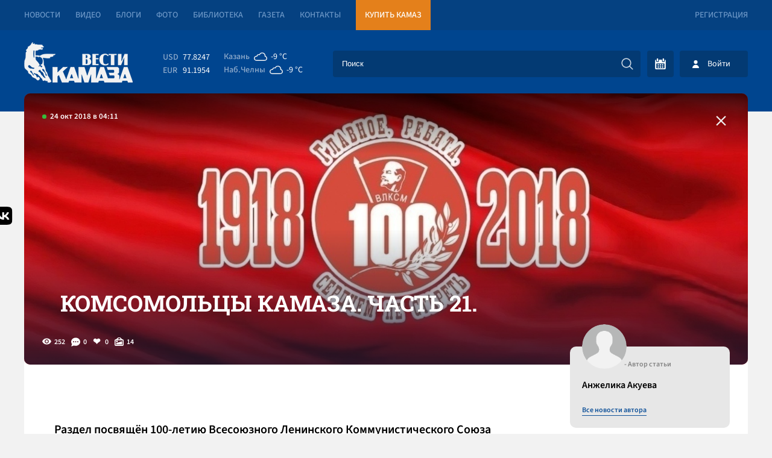

--- FILE ---
content_type: text/html; charset=UTF-8
request_url: https://vestikamaza.ru/posts/komsomoltsy-kamaza-chast-21/
body_size: 10830
content:
<!DOCTYPE html>
<html lang="ru">
	<head>
		<meta charset="utf-8">
		<meta name="viewport" content="width=device-width, minimum-scale=1.0, maximum-scale=5.0">
		<title>КОМСОМОЛЬЦЫ КАМАЗА. ЧАСТЬ 21. - «Вести КАМАЗа»</title>
        <link rel="canonical" href="https://vestikamaza.ru/posts/komsomoltsy-kamaza-chast-21/">
		<meta name="description" content='Раздел посвящён 100-летию Всесоюзного Ленинского Коммунистического Союза Молодёжи, годовщина которого будет отмечаться 29 октября 2018 года. В октябре 1978 года огромная страна отмечала 60-летие Лен...'></meta>		<meta name="google-site-verification" content="CAqfst-pkzADgAV-00GT774QA1QBoHXbkBuV5l1nTUA"></meta>
        <meta name="yandex-verification" content="42adf692c5ededc9">
        <meta name="yandex-verification" content="0a20a1070bdb00e6">
        <meta name="yandex-verification" content="593ad3dd4c8d9f4f">
        <meta name="yandex-verification" content="fc0d02e04fc2591d">
		<meta http-equiv="Content-Type" content="text/html; charset=UTF-8" />
        <link rel="preconnect" href="https://cdn2.vestikamaza.ru" crossorigin>
				<link href="https://cdn2.vestikamaza.ru/css/style.css?v=104" rel="stylesheet">
        <link href="https://cdn2.vestikamaza.ru/css/mobile.css?v=104" rel="stylesheet" media="screen and (max-width: 600px)">
		<link rel="icon" type="image/svg" sizes="any" href="/favicon.svg"></link>
		<meta name="theme-color" content="#00458f">
				<meta property="og:image" content="https://cdn2.vestikamaza.ru/post/2018/10/24/5051/gridphoto.jpg">
		<meta data-rh="true" itemprop="name" content="КОМСОМОЛЬЦЫ КАМАЗА. ЧАСТЬ 21. - «Вести КАМАЗа»" data-doc-meta="true">
		<meta data-rh="true" name="twitter:card" content="site" data-doc-meta="true">
		<meta data-rh="true" name="twitter:title" content="КОМСОМОЛЬЦЫ КАМАЗА. ЧАСТЬ 21. - «Вести КАМАЗа»" data-doc-meta="true">
		<meta data-rh="true" property="og:title" content="КОМСОМОЛЬЦЫ КАМАЗА. ЧАСТЬ 21. - «Вести КАМАЗа»" data-doc-meta="true">
		<meta data-rh="true" property="og:type" content="article" data-doc-meta="true">
		<meta data-rh="true" property="og:url" content="https://vestikamaza.ru/posts/komsomoltsy-kamaza-chast-21/" data-doc-meta="true">
			<meta property="og:description" content="Раздел посвящён 100-летию Всесоюзного Ленинского Коммунистического Союза Молодёжи, годовщина которого будет отмечаться 29 октября 2018 года. В октябре 1978 года огромная страна отмечала 60-летие Лен...">			</head>
	<body>
		<nav class="top">
			<section>
				<a href="/posts/">Новости</a>
				<a href="/videos/">Видео</a>
				<a href="/bloggers/">Блоги</a>
				<a href="/galleries/">Фото</a>
				<a href="/library/korporativnyy-zhurnal/">Библиотека</a>
				<a href="/gazeta/">Газета</a>
				<a href="/kontakty/">Контакты</a>
				<a target="_blank" href="https://market.kamaz.ru/" class="yel">Купить КАМАЗ</a>
				<a href="#reg" class="modal_btn reg" modal="reg">Регистрация</a>			</section>	
		</nav>
		<header>
			<section>
				<a class="logo" href="/" aria-label="Вести Камаза"><img alt="Вести Камаза" width="180" height="67" src="https://cdn2.vestikamaza.ru/img/logo.png"></a>
				<div class="mobile_menu_open" onclick="mobile_menu_open(this)"></div>
				<div class="mobile_menu_search" onclick="mobile_menu_search(this)"></div>
    	       	<div class="n">
					<div class="kurs">
						<span>USD</span><font>77.8247</font>
						<span>EUR</span><font>91.1954</font>
					</div>
					<div class="pog">
						<span><div>Казань</div><i style="--img:url(https://cdn2.vestikamaza.ru/pog/04n.svg)"></i><font>-9 °C</font></span>
						<span><div>Наб.Челны</div><i style="--img: url(https://cdn2.vestikamaza.ru/pog/04n.svg)"></i><font>-9 °C</font></span>
					</div>
    				<form class="search" action="/posts">
						<input tabindex="-1" placeholder="Поиск" type="text" id="search_inp" name="string">
    				    <input tabindex="-1" type="submit" value="" autocomplete="disabled" aria-label="Искать">
    				    <div id="search_help"></div>
    				</form>
    				<div class="y">
    					<div class="btn_cal" ><div id="calendar" style=""></div></div>
    					    					<div class="btn_login modal_btn" modal="auch">Войти</div>
    					    				</div>
				</div>
			</section>
		</header>
		 
<section>
	<div class="photo_grid " style="
					background-image:url(https://cdn2.vestikamaza.ru/post/2018/10/24/5051/gridphoto.jpg)
				">
					<div class="grid_photo" style="background-image:url(https://cdn2.vestikamaza.ru/post/2018/10/24/5051/gridphoto.jpg)"></div>
		
		<span>24 окт 2018 в 04:11</span>
			<div class="zagbl">
				<h1>КОМСОМОЛЬЦЫ КАМАЗА. ЧАСТЬ 21.</h1>
							</div>
		<div class="photo_grid_panel">
			<div class="view">252</div>
			<div class="comment">0</div>
			<div class="like " onclick="likePost(this,5051)">
				0
			</div>
			<div class="photos">14</div>
		</div>
		<a href="/posts" class="allpostA"><span>Назад к новостям</span></a>
	</div>

	<div class="post_cont">
		<div class="cont">

			<div class="tags">
						</div>

													<div class="content"><h2>Раздел посвящён 100-летию Всесоюзного Ленинского Коммунистического Союза Молодёжи, годовщина которого будет отмечаться 29 октября 2018 года. </h2></div>
																		<div class="content"><p>В октябре 1978 года огромная страна отмечала 60-летие Ленинского комсомола.</p><p>Не оставались в стороне и комсомольцы КАМАЗа.</p><p>В сентябре-октябре 1978 года молодёжь КАМАЗа приняла участие в месячнике, посвящённом историческому событию.</p><p>«60-летию ВЛКСМ – 100-дневную ударную вахту!» - под таким девизом юноши и девушки КАМАЗа трудились в в конце лета и осенью 1978 года.</p><p>Инициатором этого движения стал комсомольско-молодёжный участок Старкова с Агрегатного завода.</p><p>Комсомольцы УГК ОСО во главе с секретарём комитета ВЛКСМ Дуняшевым М. выступили с инициативой собрать во внеурочное время один автомобиль, отработав полную трудоёмкость его изготовления.</p><p>Инициативу поддержали и другие комсомольские организации КАМАЗа.</p><p>На «узких» камазовских местах таким образом была отработана трудоёмкость 150 грузовиков.</p><p>В канун юбилея с главного сборочного конвейера сошёл 60 000 автомобиль КАМАЗ.</p></div>
																		<picture>
							<source type="image/jpg" media="(min-width: 1000px)" srcset="https://cdn2.vestikamaza.ru/post/2018/10/24/5051/photo-1.jpg 1x">
							<source type="image/jpg" media="(min-width: 650px)" srcset="https://cdn2.vestikamaza.ru/post/2018/10/24/5051/photo-1.jpg 1x">
							<source type="image/jpg" media="(min-width: 325px)" srcset="https://cdn2.vestikamaza.ru/post/2018/10/24/5051/photo-1.jpg 1x">
							<source type="image/jpg" media="(min-width: 0)" srcset="https://cdn2.vestikamaza.ru/post/2018/10/24/5051/photo-1.jpg 1x">
							<img src="[data-uri]" width="100%">
						</picture>
																		<div class="content"><p>40 лет назад в комсомольских организациях КАМАЗа прошли  собрания «Заветам Ленина верны!», ставшие, как писали в то время «своеобразным отчётом каждого комсомольца о его личном участии в коммунистическом строительстве».</p>
<p>Около 20 000 молодых камазовцев, более 200 комсомольско-молодежных коллективов (из 280 насчитывающихся в то время на КАМАЗе) выполнили в октябре 1978 года свои личные планы.</p>
<p>Трудовым подарком к 60-летию ВЛКСМ стала комсомольская колонна из 150 автомобилей, собранных во внеурочное время, а весь коллектив КАМАЗа уже к 7 октября 1978 года выполнил план трёх лет X пятилетки по объему реализованной продукции.</p>
<p>28 октября 2018 года в ДК «Энергетик» на торжественное собрание соберутся комсомольцы нашего города.</p>
<p>Внизу приглашение на такое же собрание, но 40-летней давности.</p>
</div>
																		<picture>
							<source type="image/jpg" media="(min-width: 1000px)" srcset="https://cdn2.vestikamaza.ru/post/2018/10/24/5051/photo-2.jpg 1x">
							<source type="image/jpg" media="(min-width: 650px)" srcset="https://cdn2.vestikamaza.ru/post/2018/10/24/5051/photo-2.jpg 1x">
							<source type="image/jpg" media="(min-width: 325px)" srcset="https://cdn2.vestikamaza.ru/post/2018/10/24/5051/photo-2.jpg 1x">
							<source type="image/jpg" media="(min-width: 0)" srcset="https://cdn2.vestikamaza.ru/post/2018/10/24/5051/photo-2.jpg 1x">
							<img src="[data-uri]" width="100%">
						</picture>
																		<div class="content"><p>Внизу грамота ЦК ВЛКСМ, сохранённая в фондах Музея КАМАЗа, которой был награждён Виктор Александрович Гергенредер - инженер-конструктор УГК КАМАЗа в год празднования юбилея ВЛКСМ.</p>
</div>
																		<picture>
							<source type="image/jpg" media="(min-width: 1000px)" srcset="https://cdn2.vestikamaza.ru/post/2018/10/24/5051/photo-3.jpg 1x">
							<source type="image/jpg" media="(min-width: 650px)" srcset="https://cdn2.vestikamaza.ru/post/2018/10/24/5051/photo-3.jpg 1x">
							<source type="image/jpg" media="(min-width: 325px)" srcset="https://cdn2.vestikamaza.ru/post/2018/10/24/5051/photo-3.jpg 1x">
							<source type="image/jpg" media="(min-width: 0)" srcset="https://cdn2.vestikamaza.ru/post/2018/10/24/5051/photo-3.jpg 1x">
							<img src="[data-uri]" width="100%">
						</picture>
																		<picture>
							<source type="image/jpg" media="(min-width: 1000px)" srcset="https://cdn2.vestikamaza.ru/post/2018/10/24/5051/photo-4.jpg 1x">
							<source type="image/jpg" media="(min-width: 650px)" srcset="https://cdn2.vestikamaza.ru/post/2018/10/24/5051/photo-4.jpg 1x">
							<source type="image/jpg" media="(min-width: 325px)" srcset="https://cdn2.vestikamaza.ru/post/2018/10/24/5051/photo-4.jpg 1x">
							<source type="image/jpg" media="(min-width: 0)" srcset="https://cdn2.vestikamaza.ru/post/2018/10/24/5051/photo-4.jpg 1x">
							<img src="[data-uri]" width="100%">
						</picture>
																		<div class="content"><p>Посмотрите небольшой фоторепортаж с V отчётно-выборной комсомольской конференции Ремонтно-инструментального завода, которая прошла осенью 1978 года.</p>
<p>Фотографии подписал Хуснутдинов Равиль Сабирович.</p>
</div>
																		<picture>
							<source type="image/jpg" media="(min-width: 1000px)" srcset="https://cdn2.vestikamaza.ru/post/2018/10/24/5051/photo-5.jpg 1x">
							<source type="image/jpg" media="(min-width: 650px)" srcset="https://cdn2.vestikamaza.ru/post/2018/10/24/5051/photo-5.jpg 1x">
							<source type="image/jpg" media="(min-width: 325px)" srcset="https://cdn2.vestikamaza.ru/post/2018/10/24/5051/photo-5.jpg 1x">
							<source type="image/jpg" media="(min-width: 0)" srcset="https://cdn2.vestikamaza.ru/post/2018/10/24/5051/photo-5.jpg 1x">
							<img src="[data-uri]" width="100%">
						</picture>
																		<div class="content"><p>В президиуме собрания  в первом ряду слева направо:</p>
<p>1.	Белоненко Олег Дмитриевич – секретарь комитета ВЛКСМ КАМАЗа (1976-1980)</p>
<p>2.	Сингатуллин Ильсур Нуртдинович – секретарь комитета ВЛКСМ РИЗа</p>
<p>3.	…</p>
<p>4.	Хусаинов Уел Галимович – первый секретарь Набережночелнинского горкома ВЛКСМ (1976-1981)</p>
<p>5.	Бочкарев Борис Дмитриевич  – секретарь парткома РИЗа</p>
</div>
																		<picture>
							<source type="image/jpg" media="(min-width: 1000px)" srcset="https://cdn2.vestikamaza.ru/post/2018/10/24/5051/photo-6.jpg 1x">
							<source type="image/jpg" media="(min-width: 650px)" srcset="https://cdn2.vestikamaza.ru/post/2018/10/24/5051/photo-6.jpg 1x">
							<source type="image/jpg" media="(min-width: 325px)" srcset="https://cdn2.vestikamaza.ru/post/2018/10/24/5051/photo-6.jpg 1x">
							<source type="image/jpg" media="(min-width: 0)" srcset="https://cdn2.vestikamaza.ru/post/2018/10/24/5051/photo-6.jpg 1x">
							<img src="[data-uri]" width="100%">
						</picture>
																		<picture>
							<source type="image/jpg" media="(min-width: 1000px)" srcset="https://cdn2.vestikamaza.ru/post/2018/10/24/5051/photo-7.jpg 1x">
							<source type="image/jpg" media="(min-width: 650px)" srcset="https://cdn2.vestikamaza.ru/post/2018/10/24/5051/photo-7.jpg 1x">
							<source type="image/jpg" media="(min-width: 325px)" srcset="https://cdn2.vestikamaza.ru/post/2018/10/24/5051/photo-7.jpg 1x">
							<source type="image/jpg" media="(min-width: 0)" srcset="https://cdn2.vestikamaza.ru/post/2018/10/24/5051/photo-7.jpg 1x">
							<img src="[data-uri]" width="100%">
						</picture>
																		<picture>
							<source type="image/jpg" media="(min-width: 1000px)" srcset="https://cdn2.vestikamaza.ru/post/2018/10/24/5051/photo-8.jpg 1x">
							<source type="image/jpg" media="(min-width: 650px)" srcset="https://cdn2.vestikamaza.ru/post/2018/10/24/5051/photo-8.jpg 1x">
							<source type="image/jpg" media="(min-width: 325px)" srcset="https://cdn2.vestikamaza.ru/post/2018/10/24/5051/photo-8.jpg 1x">
							<source type="image/jpg" media="(min-width: 0)" srcset="https://cdn2.vestikamaza.ru/post/2018/10/24/5051/photo-8.jpg 1x">
							<img src="[data-uri]" width="100%">
						</picture>
																		<div class="content"><p>За трибуной - Бочкарев Борис Дмитриевич  – секретарь парткома РИЗа</p>
</div>
																		<picture>
							<source type="image/jpg" media="(min-width: 1000px)" srcset="https://cdn2.vestikamaza.ru/post/2018/10/24/5051/photo-9.jpg 1x">
							<source type="image/jpg" media="(min-width: 650px)" srcset="https://cdn2.vestikamaza.ru/post/2018/10/24/5051/photo-9.jpg 1x">
							<source type="image/jpg" media="(min-width: 325px)" srcset="https://cdn2.vestikamaza.ru/post/2018/10/24/5051/photo-9.jpg 1x">
							<source type="image/jpg" media="(min-width: 0)" srcset="https://cdn2.vestikamaza.ru/post/2018/10/24/5051/photo-9.jpg 1x">
							<img src="[data-uri]" width="100%">
						</picture>
																		<picture>
							<source type="image/jpg" media="(min-width: 1000px)" srcset="https://cdn2.vestikamaza.ru/post/2018/10/24/5051/photo-10.jpg 1x">
							<source type="image/jpg" media="(min-width: 650px)" srcset="https://cdn2.vestikamaza.ru/post/2018/10/24/5051/photo-10.jpg 1x">
							<source type="image/jpg" media="(min-width: 325px)" srcset="https://cdn2.vestikamaza.ru/post/2018/10/24/5051/photo-10.jpg 1x">
							<source type="image/jpg" media="(min-width: 0)" srcset="https://cdn2.vestikamaza.ru/post/2018/10/24/5051/photo-10.jpg 1x">
							<img src="[data-uri]" width="100%">
						</picture>
																		<picture>
							<source type="image/jpg" media="(min-width: 1000px)" srcset="https://cdn2.vestikamaza.ru/post/2018/10/24/5051/photo-11.jpg 1x">
							<source type="image/jpg" media="(min-width: 650px)" srcset="https://cdn2.vestikamaza.ru/post/2018/10/24/5051/photo-11.jpg 1x">
							<source type="image/jpg" media="(min-width: 325px)" srcset="https://cdn2.vestikamaza.ru/post/2018/10/24/5051/photo-11.jpg 1x">
							<source type="image/jpg" media="(min-width: 0)" srcset="https://cdn2.vestikamaza.ru/post/2018/10/24/5051/photo-11.jpg 1x">
							<img src="[data-uri]" width="100%">
						</picture>
																		<picture>
							<source type="image/jpg" media="(min-width: 1000px)" srcset="https://cdn2.vestikamaza.ru/post/2018/10/24/5051/photo-12.jpg 1x">
							<source type="image/jpg" media="(min-width: 650px)" srcset="https://cdn2.vestikamaza.ru/post/2018/10/24/5051/photo-12.jpg 1x">
							<source type="image/jpg" media="(min-width: 325px)" srcset="https://cdn2.vestikamaza.ru/post/2018/10/24/5051/photo-12.jpg 1x">
							<source type="image/jpg" media="(min-width: 0)" srcset="https://cdn2.vestikamaza.ru/post/2018/10/24/5051/photo-12.jpg 1x">
							<img src="[data-uri]" width="100%">
						</picture>
																		<picture>
							<source type="image/jpg" media="(min-width: 1000px)" srcset="https://cdn2.vestikamaza.ru/post/2018/10/24/5051/photo-13.jpg 1x">
							<source type="image/jpg" media="(min-width: 650px)" srcset="https://cdn2.vestikamaza.ru/post/2018/10/24/5051/photo-13.jpg 1x">
							<source type="image/jpg" media="(min-width: 325px)" srcset="https://cdn2.vestikamaza.ru/post/2018/10/24/5051/photo-13.jpg 1x">
							<source type="image/jpg" media="(min-width: 0)" srcset="https://cdn2.vestikamaza.ru/post/2018/10/24/5051/photo-13.jpg 1x">
							<img src="[data-uri]" width="100%">
						</picture>
																		<div class="content"><p>Стоят слева направо:</p>
<p>1.Соколянский Валерий … - заместитель секретаря комитета ВЛКСМ  РИЗа.</p>
<p>2. …</p>
<p>Сидят слева направо:</p>
<p>1.	…</p>
<p>2.	Хатунцев Александр Леонидович</p>
<p>3.	Евсеев Анатолий Александрович   - Автозаводский райком ВЛКСМ</p>
<p>4.	…</p>
<p>5.	…</p>
</div>
																		<picture>
							<source type="image/jpg" media="(min-width: 1000px)" srcset="https://cdn2.vestikamaza.ru/post/2018/10/24/5051/photo-14.jpg 1x">
							<source type="image/jpg" media="(min-width: 650px)" srcset="https://cdn2.vestikamaza.ru/post/2018/10/24/5051/photo-14.jpg 1x">
							<source type="image/jpg" media="(min-width: 325px)" srcset="https://cdn2.vestikamaza.ru/post/2018/10/24/5051/photo-14.jpg 1x">
							<source type="image/jpg" media="(min-width: 0)" srcset="https://cdn2.vestikamaza.ru/post/2018/10/24/5051/photo-14.jpg 1x">
							<img src="[data-uri]" width="100%">
						</picture>
																		<div class="content"><p>Справа Сергиенко Вячеслав – гитарист, участник вокально-инструментального ансамбля</p>
</div>
								    		<div class="panel dark post_panel_bot">
    			<div class="view">252</div>
    			<div class="comment">0</div>
    			<div class="like " onclick="likePost(this,5051)">0</div>
    			<div class="photos">14</div>
    		</div>
		</div>
		<div class="cont_right">
			<div class="author">
				<img width="43" height="43" src="https://cdn2.vestikamaza.ru/img/nophoto.png">
				<span>- Автор статьи</span>
				<p>Анжелика Акуева</p>
				<a href="/posts/author/20/">Все новости автора</a>
			</div>
			<div class="dzen">
				<span>Яндекс.Дзен</span>
				<p>Подписывайтесь на наш канал в Яндекс.Дзен</p>
				<a href="https://zen.yandex.ru/vestikamaza" target="_blank">Подписатся</a>
			</div>
						<div class="top_news">
			    <div class="img"  style="background-image: url(https://cdn2.vestikamaza.ru/post/2026/01/20/51186/grid_360.jpg?1768906334);" ></div>
			    <div class="time">вчера в 13:52</div>
				<a href="/posts/transplantologi_bsmp_vpervye_peresadili_pechen/">Трансплантологи БСМП впервые пересадили печень</a>
			</div>
			            <div class="right_bl">
			    <span>Последние комментарии</span>
    			    			<div class="item">
    				<div>Гость 1464</div>
    				<p>Отличная новостьт!
Надеюсь, корты и для сквоша там будут.
Можно и падел тоже добавить. а то один в городе - цены мажорские) а так и конкуренцию бы составили!</p>
    				<a href="/posts/v_chelnah_obsuzhdaiut_stroitelstvo_czentra_tennisa_s_11_kortami/#comment91107">В Челнах обсуждают строительство Центра тенниса с 11 кортами</a>
    				<font>сегодня в 16:10</font>
    				<div class="like" onclick="like_comment(this,91107)">0</div>
    			</div>
    			    			<div class="item">
    				<div>Гость 1518</div>
    				<p>Проект изначально тупиковый - для туризма - что там по берегам смотреть, для пассажиров - смысл по выходным, авто + автобусы постоянно и стабильно. Единственно пустить рейс каждый день стабильно и навсегда. Купили за бюджет, теперь девать некуда, они то вообще для другого предпологались, помню новости.</p>
    				<a href="/posts/flot_rt_planiruet_pustit_mezhdu_kazaniu_i_chelnami_dva_meteora_po_vyhodnym/#comment91106">«Флот РТ» планирует пустить между Казанью и Челнами два метеора по выходным</a>
    				<font>сегодня в 16:04</font>
    				<div class="like" onclick="like_comment(this,91106)">0</div>
    			</div>
    			    			<div class="item">
    				<div>Гость 1519</div>
    				<p>Денюжек очень хочеца, аппетиты растут, распил идёт своим ходом</p>
    				<a href="/posts/strojka_obshezhitij_kfu_v_chelnah_podorozhala_do_21_milliarda/#comment91105">Стройка общежитий КФУ в Челнах подорожала до 2,1 миллиарда</a>
    				<font>сегодня в 15:59</font>
    				<div class="like" onclick="like_comment(this,91105)">0</div>
    			</div>
    			    			<div class="item">
    				<div>Гость 1519</div>
    				<p>Опять в москву всё пойдёт, а нам старые китайские овновозки</p>
    				<a href="/posts/moskva_planiruet_podderzhat_razrabotku_kamazom_oblegchennyh_musorovozov/#comment91104">Москва планирует поддержать разработку &quot;КАМАЗом&quot; облегченных мусоровозов</a>
    				<font>сегодня в 15:57</font>
    				<div class="like" onclick="like_comment(this,91104)">0</div>
    			</div>
    						</div>
		</div>
	</div>

	<div class="post_bottom">
	    <div class="post_bottom_left">
    		<div class="post_comment">
    		    <div class="title">Комментарии<span>0</span></div>
    			<form class="new_comment_one new_comment new_comment2" onsubmit="newcomment(this,5051,0);return false;">
    				<textarea rows="1" name="comment" placeholder="Введите сообщение ..."></textarea>
    				<input type="submit">
					    			</form>
    			    			    		</div>

			<div class="rek">
			    <div class="title">Рекомендуем</div>
			    <a class="btn" href="/posts">Смотреть все новости</a>

    			    			    <div class="rekitem">
    			        <span>сегодня в 09:26</span>
    			        <a href="/posts/svodka_svo_lukashenko_prisoedinilsia_k_sovetu_mira_putin_zhdet_raziasnenij;_v_bolgarii_snova_bezvlastie/">Сводка СВО: Лукашенко присоединился к «Совету мира», Путин ждет разъяснений; в Болгарии снова безвластие</a>
    			    </div>
    			    			    <div class="rekitem">
    			        <span>вчера в 09:55</span>
    			        <a href="/posts/ksiusha_i_katiusha_horoshenkaia_kurtochka/">Ксюша и Катюша: хорошенькая курточка</a>
    			    </div>
    			    			    <div class="rekitem">
    			        <span>19 янв в 09:00</span>
    			        <a href="/posts/press_sluzhbu_kamaza_vozglavil_erik_hajrullin/">Пресс-службу &quot;КАМАЗа&quot; возглавил Эрик Хайруллин</a>
    			    </div>
    			    			    <div class="rekitem">
    			        <span>16 янв в 08:51</span>
    			        <a href="/posts/svodka_svo_iranskim_protestantam_po_dannym_vlastej_platili_po_$3500_za_ubijstvo;_edinichnye_evropejskie_voennye_pribyli_v_grenlandiiu/">Сводка СВО: иранским протестантам, по данным властей, платили по $3500 за убийство; единичные европейские военные прибыли в Гренландию</a>
    			    </div>
    						</div>


        </div>
		<div class="modal_news_to">
            <span>У Вас есть новости?</span>
            <p>У вас есть тема? Вы находитесь на месте событий? Напишите нам!</p>
            <form onsubmit="sendNewsOffer(this); return false;" method="post">
                <div>Как c вами связаться?</div>
                <input name="contact" type="text" placeholder="E-mail или номер телефона ...">
                <div>Как c вами связаться?</div>
                <textarea name="message" placeholder="Введите сообщение ..."></textarea>
                <button type="submit">Предложить новость</button>
            </form>
		</div>

		<a class="tgbl" target="_blank" href="https://t.me/vestikamaza_bot">
			<svg xmlns="http://www.w3.org/2000/svg" xmlns:xlink="http://www.w3.org/1999/xlink" viewBox="0 0 240.1 240.1">
				<linearGradient id="Oval_1_" gradientUnits="userSpaceOnUse" x1="-838.041" y1="660.581" x2="-838.041" y2="660.3427" gradientTransform="matrix(1000 0 0 -1000 838161 660581)">
					<stop offset="0" style="stop-color:#2AABEE"></stop>
					<stop offset="1" style="stop-color:#229ED9"></stop>
				</linearGradient>
				<circle fill-rule="evenodd" clip-rule="evenodd" fill="url(#Oval_1_)" cx="120.1" cy="120.1" r="120.1"></circle>
				<path fill-rule="evenodd" clip-rule="evenodd" fill="#FFFFFF" d="M54.3,118.8c35-15.2,58.3-25.3,70-30.2 c33.3-13.9,40.3-16.3,44.8-16.4c1,0,3.2,0.2,4.7,1.4c1.2,1,1.5,2.3,1.7,3.3s0.4,3.1,0.2,4.7c-1.8,19-9.6,65.1-13.6,86.3 c-1.7,9-5,12-8.2,12.3c-7,0.6-12.3-4.6-19-9c-10.6-6.9-16.5-11.2-26.8-18c-11.9-7.8-4.2-12.1,2.6-19.1c1.8-1.8,32.5-29.8,33.1-32.3 c0.1-0.3,0.1-1.5-0.6-2.1c-0.7-0.6-1.7-0.4-2.5-0.2c-1.1,0.2-17.9,11.4-50.6,33.5c-4.8,3.3-9.1,4.9-13,4.8 c-4.3-0.1-12.5-2.4-18.7-4.4c-7.5-2.4-13.5-3.7-13-7.9C45.7,123.3,48.7,121.1,54.3,118.8z"></path>
			</svg>
			<span>Подписывайся<br>на Telegram</span>
		</a>
	</div>


	<div class="zakrep_cocseti">
		<a target="_blank" href="https://share.yandex.net/go.xml?service=vkontakte&url=https://vestikamaza.ru/posts/komsomoltsy-kamaza-chast-21&title=КОМСОМОЛЬЦЫ КАМАЗА. ЧАСТЬ 21.">
			<svg width="35" height="30" viewBox="0 0 101 100" fill="none" xmlns="http://www.w3.org/2000/svg">
				<g clip-path="url(#clip0_2_40)">
					<path class="m1" d="M0.5 48C0.5 25.3726 0.5 14.0589 7.52944 7.02944C14.5589 0 25.8726 0 48.5 0H52.5C75.1274 0 86.4411 0 93.4706 7.02944C100.5 14.0589 100.5 25.3726 100.5 48V52C100.5 74.6274 100.5 85.9411 93.4706 92.9706C86.4411 100 75.1274 100 52.5 100H48.5C25.8726 100 14.5589 100 7.52944 92.9706C0.5 85.9411 0.5 74.6274 0.5 52V48Z" fill="#0077FF"></path>
					<path d="M53.7085 72.042C30.9168 72.042 17.9169 56.417 17.3752 30.417H28.7919C29.1669 49.5003 37.5834 57.5836 44.25 59.2503V30.417H55.0004V46.8752C61.5837 46.1669 68.4995 38.667 70.8329 30.417H81.5832C79.7915 40.5837 72.2915 48.0836 66.9582 51.1669C72.2915 53.6669 80.8336 60.2086 84.0836 72.042H72.2499C69.7082 64.1253 63.3754 58.0003 55.0004 57.1669V72.042H53.7085Z" fill="white"></path>
				</g>
				<defs><clipPath id="clip0_2_40"><rect width="100" height="100" fill="white" transform="translate(0.5)"></rect></clipPath></defs>
			</svg>
			<span>Поделится Vk</span>
		</a>
	</div>
	</section>
	
<script>
	document.oncopy = function () {
		var bodyElement = document.body;
		var selection = getSelection();
		var href = document.location.href;
		var copyright = "<br></br>Источник: <a href='"+ href +"'>" + href + "</a>";
		var text = selection + copyright;
		var divElement = document.createElement('div');
		divElement.style.position = 'absolute';
		divElement.style.left = '-99999px';
		divElement.innerHTML = text;
		bodyElement.appendChild(divElement);
		selection.selectAllChildren(divElement);
		setTimeout(function() { bodyElement.removeChild(divElement);
		}, 0);
	}
</script>
		<footer>
			<section>
			    <div class="footer_form">
			        <div><span>Подпишись на рассылку “ВЕСТИ КАМАЗа”</span><p>Узнaвай первым о новостях твоего города!</p></div>
                    <form onsubmit="subscribe(this); return false;" method="post">
                        <input tabindex="-1" type="text" name="email" placeholder="Введите E-mail">
						<input tabindex="-1" type="submit" value="Подписаться">
                    </form>
			    </div>
			    <div class="footer_t">
			        <a href="/" aria-label="Вести Камаза"><img alt="Вести Камаза" width="111" height="43" src="https://cdn2.vestikamaza.ru/img/logo_fut.png"></a>
    			    <div><span>«Вести КАМАЗа»</span><p>Новости КАМАЗа | События Набережных Челнов</p></div>
                </div>
                <div class="btn_b" onclick='footer_m(1);'>
                    Развернуть<img alt="Развернуть" style="transform: rotate(0deg);" src="https://cdn2.vestikamaza.ru/img/arrow-down-sign-to-navigate1.png">
                </div>
                <div class="footer_m">
                    <span>Полезная информация</span>
                    <a href="/soglashenie/">Пользовательское соглашение</a>
                    <a href="/kontakty/">Контакты</a>
                    <a href="/politika/">Политика обработки персональных данных</a>
                </div>
                <a href="//velvetmedia.ru" target="_blank" class="velvet">Разработка сайта - <span>VELVET</span></a>
			</section>
		</footer>
		<div class="modal" id="reg">
			<div class="close">+</div>
			<span>Регистрация</span>
			<form onsubmit="form(this,'/reg');return false;">
				<input type="text" value="" name="name" placeholder="Имя" autocomplete="nickname">
				<input type="text" value="" name="email" placeholder="E-mail" autocomplete="username">
				<input type="password" name="password" value="" placeholder="Пароль" autocomplete="new-password">
				<input type="password" name="password_confirm" value="" placeholder="Повторите пароль" autocomplete="new-password">
				<button>Зарегистрироваться</button>
			</form>
			<a href="#restore" class="modal_btn" modal="restore">Востановить пароль</a>
			<a href="#auch" class="modal_btn" modal="auch" style="text-align:right">Авторизация</a>
		</div>
		<div class="modal" id="auch">
			<div class="close">+</div>
			<span>Авторизация</span>
			<form onsubmit="form(this,'/auth');return false;">
				<input type="text" value="" name="email" placeholder="E-mail" autocomplete="username">
				<input type="password" name="password" value="" placeholder="Пароль"  autocomplete="current-password">
				<button>Войти</button>
			</form>
			<a href="#reg" class="modal_btn" modal="reg">Регистрация</a>
			<a href="#restore" class="modal_btn" modal="restore" style="text-align:right">Забыл пароль</a>
		</div>
		<div class="modal" id="restore">
			<div class="close">+</div>
			<span>Востановить пароль</span>
			<form onsubmit="form(this,'/restore');return false;">
				<input type="hidden">
				<input type="text" value="" name="email" placeholder="E-mail" autocomplete="username">
				<button>Востановить</button>
			</form>
			<a href="#reg" class="modal_btn" modal="reg">Регистрация</a>
			<a href="#auch" class="modal_btn" modal="auch" style="text-align:right">Авторизация</a>
		</div>
		<div id="bg" class="bg"></div>
		<div class="loader"></div>
		<input id="token" type="hidden" name="_token" value="yd5H4s0tRxYIeDxNd47bHkT1Lc3K7PxqqonfCwT6" />
		<script src="https://cdn2.vestikamaza.ru/js/script.js?v=104" defer></script>
		        <link rel="preload" href="https://cdn2.vestikamaza.ru/css/vanilla.css" as="style" onload="this.onload=null;this.rel='stylesheet'">
        <noscript><link rel="stylesheet" href="https://cdn2.vestikamaza.ru/css/vanilla.css"></noscript>
		<!-- Yandex.Metrika counter --> <script type="text/javascript">     (function(m,e,t,r,i,k,a){         m[i]=m[i]||function(){(m[i].a=m[i].a||[]).push(arguments)};         m[i].l=1*new Date();         for (var j = 0; j < document.scripts.length; j++) {if (document.scripts[j].src === r) { return; }}         k=e.createElement(t),a=e.getElementsByTagName(t)[0],k.async=1,k.src=r,a.parentNode.insertBefore(k,a)     })(window, document,'script','https://mc.yandex.ru/metrika/tag.js', 'ym');      ym(39121090, 'init', {webvisor:true, clickmap:true, ecommerce:"dataLayer", accurateTrackBounce:true, trackLinks:true}); </script> <noscript><div><img src="https://mc.yandex.ru/watch/39121090" style="position:absolute; left:-9999px;" alt="" /></div></noscript> <!-- /Yandex.Metrika counter -->
	</body>
</html>